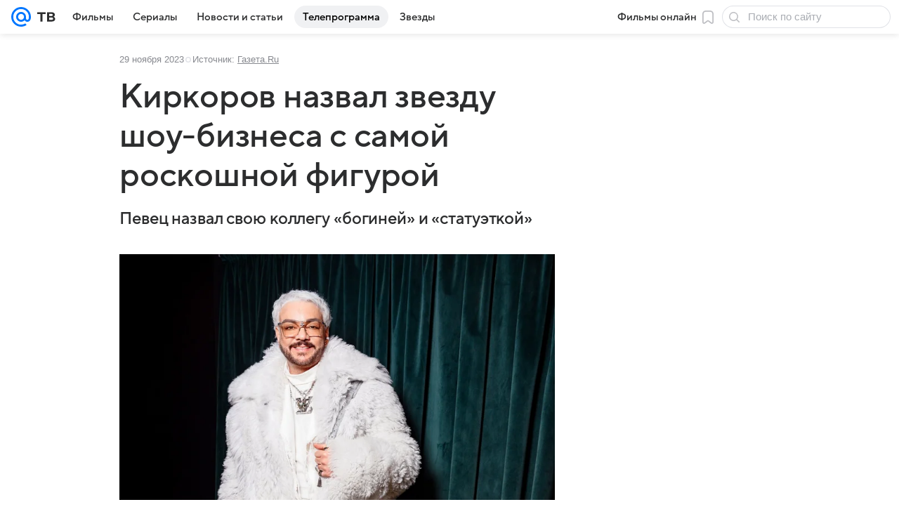

--- FILE ---
content_type: text/plain; charset=utf-8
request_url: https://media-stat.mail.ru/metrics/1.0/
body_size: 691
content:
eyJhbGciOiJkaXIiLCJjdHkiOiJKV1QiLCJlbmMiOiJBMjU2R0NNIiwidHlwIjoiSldUIn0..WcUAuJZhlCj58KuF.[base64].7yg0szHE0QFfxcJeORcHqg